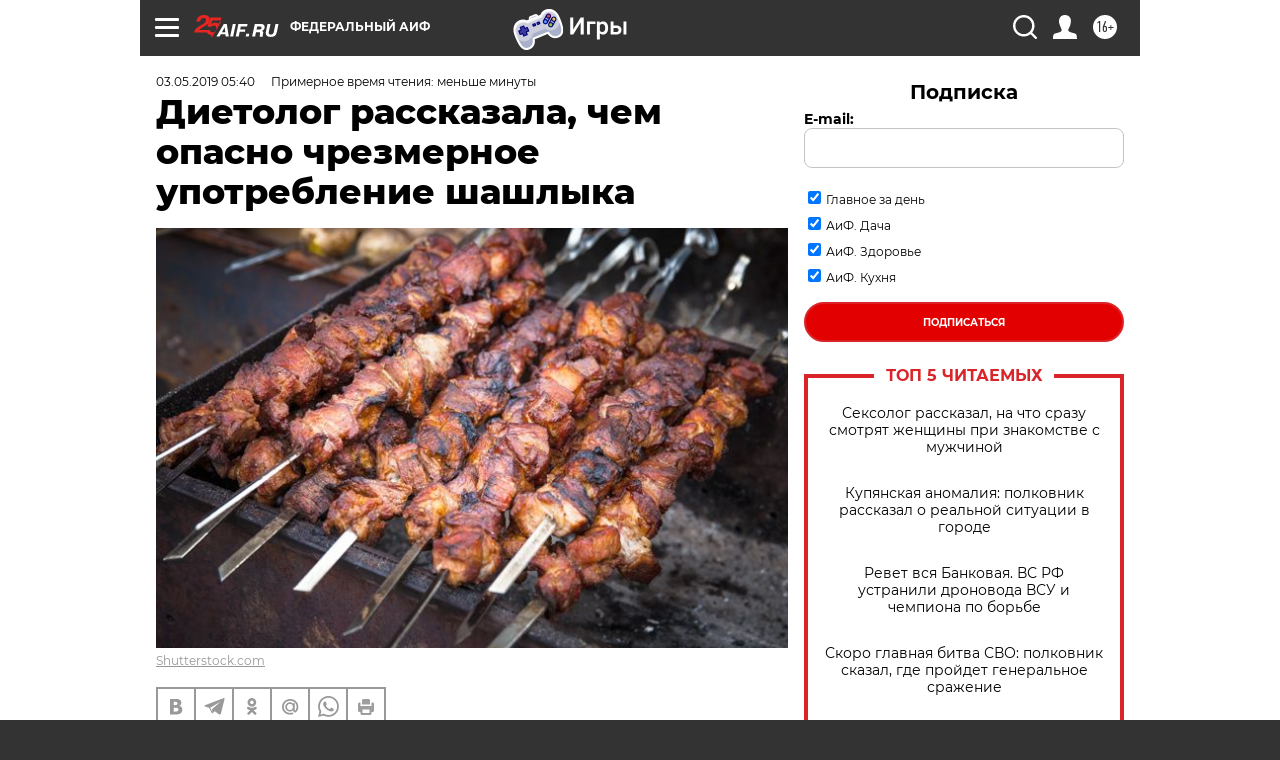

--- FILE ---
content_type: text/html
request_url: https://tns-counter.ru/nc01a**R%3Eundefined*aif_ru/ru/UTF-8/tmsec=aif_ru/347870676***
body_size: -71
content:
6BA36603696C3C15X1768700949:6BA36603696C3C15X1768700949

--- FILE ---
content_type: application/javascript
request_url: https://smi2.ru/counter/settings?payload=CIjlARjb7Kr2vDM6JGY3NGY4NGQxLTI4ZTktNDdlNi1hMmNiLTVhNDlhYWMzNmU3NQ&cb=_callbacks____0mkj2vpp2
body_size: 1520
content:
_callbacks____0mkj2vpp2("[base64]");